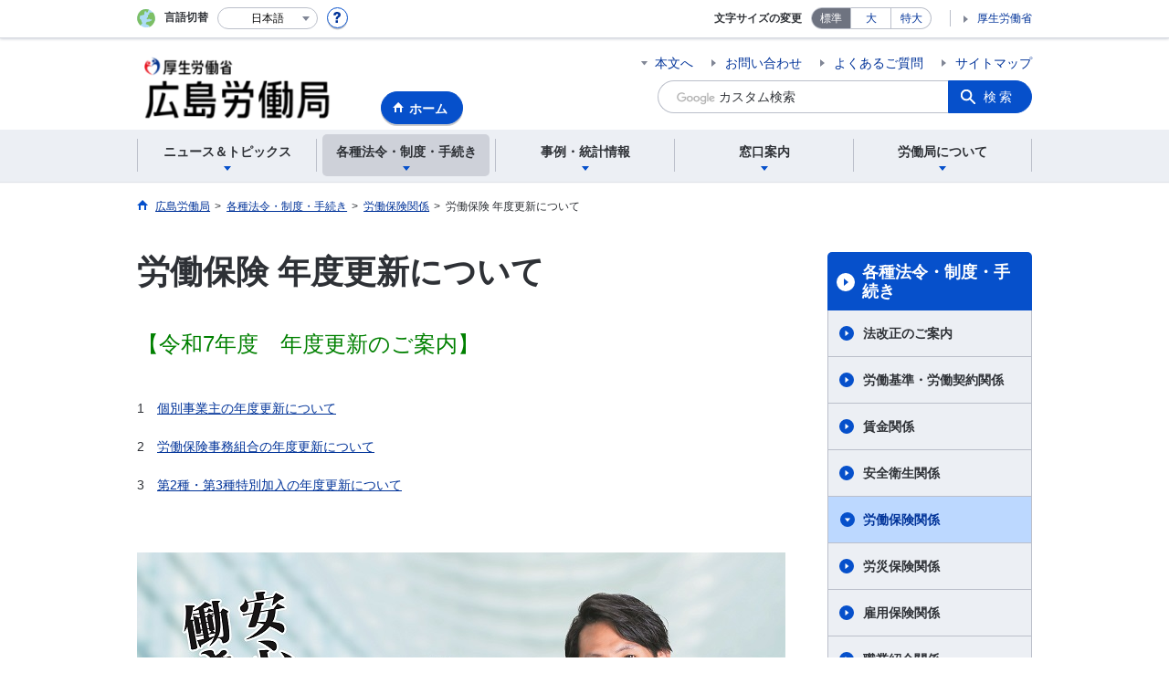

--- FILE ---
content_type: text/html; charset=UTF-8
request_url: https://jsite.mhlw.go.jp/hiroshima-roudoukyoku/hourei_seido_tetsuzuki/roudou_hoken/nendokoushin.html
body_size: 8299
content:
<!DOCTYPE html>
<html lang="ja" class="is-nojs">
<head prefix="og: http://ogp.me/ns# fb: http://ogp.me/ns/fb# article: http://ogp.me/ns/article#">
<meta charset="UTF-8">
<meta name="robots" content="index,follow">
<meta http-equiv="X-UA-Compatible" content="IE=edge">
<meta name="viewport" content="width=device-width,initial-scale=1">
<meta name="format-detection" content="telephone=no">
<meta name="description" content="">
<meta name="keywords" content="">
<meta property="og:title" content="労働保険 年度更新について">
<meta property="og:type" content="website">
<meta property="og:url" content="https://jsite.mhlw.go.jp/hiroshima-roudoukyoku/hourei_seido_tetsuzuki/roudou_hoken/nendokoushin.html">
<meta property="og:image" content="">
<meta property="og:site_name" content="">
<meta property="og:description" content="">
<meta property="fb:app_id" content="">
<title>年度更新について｜広島労働局</title>
<link rel="canonical" href="https://jsite.mhlw.go.jp/hiroshima-roudoukyoku/hourei_seido_tetsuzuki/roudou_hoken/nendokoushin.html">
<link rel="stylesheet" href="/common/common/css/app.css">
<link rel="stylesheet" href="/common/common/css/acn.css">
<script>document.documentElement.className = document.documentElement.className.replace('is-nojs', 'is-js');</script>
<script src="/common/common/js/newDate.js"></script>
</head>
<body class=" t-pref nav02">
<noscript>
<p>このページではJavaScriptを使用しています。JavaScriptを有効にしてください。</p>
</noscript>
<div class="l-wrapper" id="top">

<header class="l-header">
<div class="l-headerMain">
<div class="l-headerMain__inner">
<div class="l-headerMain__left">
<div class="m-headerLogo"><a href="https://jsite.mhlw.go.jp/hiroshima-roudoukyoku/"><img src="/hiroshima-roudoukyoku/content/contents/001130492.png" alt="広島労働局"></a></div><a href="https://jsite.mhlw.go.jp/hiroshima-roudoukyoku/" class="m-headerHome"><span>ホーム</span></a>
<button type="button" class="m-headerHmenu js-hmenu"><span class="m-headerHmenu__line"><span>メニュー</span></span></button>
<!-- /.l-headerMain__left --></div>
<div class="l-headerMain__right">
<ul class="m-headerLink">
<li><a href="#content" class="m-headerLink--main js-scroll" data-id="#content">本文へ</a></li>


<li><a href="https://jsite.mhlw.go.jp/hiroshima-roudoukyoku/madoguchi_annai.html">お問い合わせ</a></li>

<li><a href="https://jsite.mhlw.go.jp/hiroshima-roudoukyoku/yokuaru_goshitsumon.html">よくあるご質問</a></li>

<li><a href="https://jsite.mhlw.go.jp/hiroshima-roudoukyoku/sitemap.html">サイトマップ</a></li>

<li class="m-headerLink--sp"><a href="https://www.mhlw.go.jp/">厚生労働省</a></li>
</ul>



<form id="cse-search-box" action="https://jsite.mhlw.go.jp/hiroshima-roudoukyoku/site_kensaku.html">
<div class="m-headerSearch">
<input id="q" name="q" type="text" class="m-headerSearch__textbox pbInputForm" title="カスタム検索" placeholder="カスタム検索">
<input id="cx" value="014000542598648467667:vce7taclsz4
" type="hidden" name="cx" />
<input id="cof" value="FORID:10" type="hidden" name="cof" />
<input id="ie" value="UTF-8" type="hidden" name="ie" />
<button type="submit" class="m-headerSearch__button lbButton">検索</button>
<!-- /.m-headerSearch --></div>
</form>
<!-- /.l-headerMain__right --></div>
<!-- /.l-headerMain__inner --></div>
<!-- /.l-headerMain --></div>
<div class="l-headerUtil">
<div class="l-headerUtil__inner">
<div class="m-headerUtil">
<div class="m-headerUtil__lang">
<div class="m-headerUtil__lang__ttl"><span>言語切替</span></div>
<p class="m-headerUtil__lang__help"><a href="#" class="js-modal"><img src="/common/common/img/icn_help.svg" alt="ヘルプ情報"></a></p>
<div class="m-modal">
<div class="m-modal__content">
<div class="m-modal__inner" tabindex="0">
<div class="m-hdgLv3"><div class="m-hdgLv3__hdg">「言語切替」サービスについて</div></div>
<div><p class="m-txtM">このホームページを、英語・中国語・韓国語へ機械的に自動翻訳します。以下の内容をご理解のうえ、ご利用いただきますようお願いします。</p>

<ul class="m-listOrder">
	<li><span class="m-listOrder__sym">1.</span>

		<div class="m-listOrder__txt">翻訳対象はページ内に記載されている文字情報となります。画像等で表現する内容は翻訳されません。</div>
	</li>
	<li><span class="m-listOrder__sym">2.</span>
		<div class="m-listOrder__txt">機械による自動翻訳のため、必ずしも正確な翻訳であるとは限りません。</div>
	</li>
	<li><span class="m-listOrder__sym">3.</span>
		<div class="m-listOrder__txt">翻訳前の日本語ページに比べ、画面の表示に若干時間がかかる場合があります。</div>
	</li>
</ul>
</div>
<button type="button" class="m-modal__close"><span>閉じる</span></button>
<!-- /.m-modal__inner --></div>
<!-- /.m-modal__content --></div>
<!-- /.m-modal --></div>
<div class="m-headerUtil__lang__select">
<div class="m-headerUtil__lang__select__current"><button type="button" id="headerLang">
<span class="is-ja">日本語</span>
<span class="is-en">English</span>
<span class="is-cn">中文(简体字)</span>
<span class="is-tw">中文(繁體字)</span>
<span class="is-ko">한국어</span>
<img src="/common/common/img/icn_lang.svg" alt="開く"></button></div>
<ul class="m-headerUtil__lang__select__list">
<li><olang><a href="" lang="ja" data-lang="ja">日本語</a></olang></li>
<li><olang><a href="https://translation.mhlw.go.jp
/LUCMHLW/ns/w1/jaen/" lang="en" data-lang="en">English</a></olang></li>
<li><olang><a href="https://translation.mhlw.go.jp
/LUCMHLW/ns/w1/jazh/" lang="zh-cn" data-lang="zh-cn">中文(简体字)</a></olang></li>
<li><olang><a href="https://translation.mhlw.go.jp
/LUCMHLW/ns/w1/jazhb/" lang="zh-tw" data-lang="zh-tw">中文(繁體字)</a></olang></li>
<li><olang><a href="https://translation.mhlw.go.jp
/LUCMHLW/ns/w1/jako/" lang="ko" data-lang="ko">한국어</a></olang></li>
</ul>
<olang><script src="https://code.jquery.com/jquery-3.2.1.min.js"></script></olang>
<script>
$(function(){
	if (location.href.indexOf("tl.cgi") != -1) {
	var url = location.href
	var translation_url = url.slice(0,url.indexOf("?SLANG")).slice(url.indexOf("tl.cgi/") + 7);
	}else{
	var translation_url = location.href;
	}
	$("ul.m-headerUtil__lang__select__list a").each(function() {
	$(this).attr("href",$(this).attr("href") + translation_url);
	});
});
</script>
<!-- /.m-headerUtil__lang__select --></div>
<!-- /.m-headerUtil__lang --></div>
<div class="m-headerUtil__support">
<dl class="m-headerUtil__fontsize">
<dt>文字サイズの変更</dt>
<dd><a href="#" class="js-fontAdjust is-current" data-size="m">標準</a></dd>
<dd><a href="#" class="js-fontAdjust" data-size="l">大</a></dd>
<dd><a href="#" class="js-fontAdjust" data-size="xl">特大</a></dd>
<!-- /.m-headerUtil__fontsize --></dl>
<ul class="m-headerUtil__support__list">
<li><a href="https://www.mhlw.go.jp/">厚生労働省</a></li>
</ul>
<!-- /.m-headerUtil__support --></div>
<!-- /.m-headerUtil --></div>
<!-- /.l-headerUtil__inner --></div>
<!-- /.l-headerUtil --></div>
<nav class="l-headerGnav">
<div class="l-headerGnav__inner">
<ul class="m-headerGnav">
<li><a href="#" class="js-mdrop" data-id="megadrop-01"><span><span>ニュース＆トピックス</span></span></a>
<div class="m-headerMdrop" id="megadrop-01">
<div class="m-headerMdrop__content">
<div class="m-headerMdrop__hdg">
<div class="m-headerMdrop__hdg--lv2"><a href="#mdorop-01" class="js-toggle-sp" data-id="mdorop-01">ニュース＆トピックス
<span class="m-headerMdrop__hdg--lv2__icn"><img src="/common/common/img/icn_toggle_plus.svg" alt="開く"></span></a></div>
<p class="m-headerMdrop__hdg__link"><a href="/hiroshima-roudoukyoku/news_topics.html">ニュース＆トピックストップへ</a></p>
<!-- /.m-headerMdrop__hdg --></div>
<div class="m-headerMdrop__content__inner">
<ul class="m-headerMdrop__menu" id="mdorop-01">
<li class="m-headerMdrop__menu--sp"><a href="/hiroshima-roudoukyoku/news_topics.html"><span>ニュース＆トピックストップへ</span></a></li>
<li><a href="/hiroshima-roudoukyoku/news_topics/houdou.html"><span>報道発表資料</span></a></li>
<li><a href="/hiroshima-roudoukyoku/news_topics/topics.html"><span>トピックス</span></a></li>
<li><a href="/hiroshima-roudoukyoku/news_topics/event.html"><span>イベント情報</span></a></li>
<li><a href="/hiroshima-roudoukyoku/kantoku/kantokusho_oshirase/kantoku_00001.html"><span>労働基準監督署からのお知らせ</span></a></li>
<li><a href="/hiroshima-roudoukyoku/hello_work/_89550.html"><span>ハローワークからのお知らせ</span></a></li>
<li><a href="/hiroshima-roudoukyoku/news_topics/_119948.html"><span>労働局からのお知らせ</span></a></li>
<!-- /.m-headerMdrop__menu --></ul>
<!-- /.m-headerMdrop__content__inner --></div>
<button type="button" class="m-headerMdrop__close"><span>閉じる</span></button>
<!-- /.m-headerMdrop__content --></div>
<!-- /.m-headerMdrop --></div>
</li>
<li><a href="#" class="js-mdrop" data-id="megadrop-02"><span><span>各種法令・制度・手続き</span></span></a>
<div class="m-headerMdrop" id="megadrop-02">
<div class="m-headerMdrop__content">
<div class="m-headerMdrop__hdg">
<div class="m-headerMdrop__hdg--lv2"><a href="#mdorop-02" class="js-toggle-sp" data-id="mdorop-02">各種法令・制度・手続き
<span class="m-headerMdrop__hdg--lv2__icn"><img src="/common/common/img/icn_toggle_plus.svg" alt="開く"></span></a></div>
<p class="m-headerMdrop__hdg__link"><a href="/hiroshima-roudoukyoku/hourei_seido_tetsuzuki.html">各種法令・制度・手続きトップへ</a></p>
<!-- /.m-headerMdrop__hdg --></div>
<div class="m-headerMdrop__content__inner">
<ul class="m-headerMdrop__menu" id="mdorop-02">
<li class="m-headerMdrop__menu--sp"><a href="/hiroshima-roudoukyoku/hourei_seido_tetsuzuki.html"><span>各種法令・制度・手続きトップへ</span></a></li>
<li><a href="/hiroshima-roudoukyoku/hourei_seido_tetsuzuki/houkaisei_goannai.html"><span>法改正のご案内</span></a></li>
<li><a href="/hiroshima-roudoukyoku/hourei_seido_tetsuzuki/roudoukijun_keiyaku.html"><span>労働基準・労働契約関係</span></a></li>
<li><a href="/hiroshima-roudoukyoku/hourei_seido_tetsuzuki/chingin.html"><span>賃金関係</span></a></li>
<li><a href="/hiroshima-roudoukyoku/hourei_seido_tetsuzuki/anzen_eisei.html"><span>安全衛生関係</span></a></li>
<li><a href="/hiroshima-roudoukyoku/hourei_seido_tetsuzuki/roudou_hoken.html"><span>労働保険関係</span></a></li>
<li><a href="/hiroshima-roudoukyoku/hourei_seido_tetsuzuki/rousai_hoken.html"><span>労災保険関係</span></a></li>
<li><a href="/hiroshima-roudoukyoku/hourei_seido_tetsuzuki/koyou_hoken.html"><span>雇用保険関係</span></a></li>
<li><a href="/hiroshima-roudoukyoku/hourei_seido_tetsuzuki/shokugyou_shoukai.html"><span>職業紹介関係</span></a></li>
<li><a href="/hiroshima-roudoukyoku/hourei_seido_tetsuzuki/koyou_kintou.html"><span>雇用環境・均等関係</span></a></li>
<li><a href="/hiroshima-roudoukyoku/hourei_seido_tetsuzuki/roudousha_haken.html"><span>労働者派遣事業関係</span></a></li>
<li><a href="/hiroshima-roudoukyoku/hourei_seido_tetsuzuki/shokugyou_kunren.html"><span>職業訓練関係</span></a></li>
<li><a href="/hiroshima-roudoukyoku/hourei_seido_tetsuzuki/kakusyujoseikinseido.html"><span>各種助成金制度</span></a></li>
<li><a href="/hiroshima-roudoukyoku/hourei_seido_tetsuzuki/yuryou_muryou_shokugyou.html"><span>有料無料職業紹介関係</span></a></li>
<li><a href="/hiroshima-roudoukyoku/hourei_seido_tetsuzuki/kobetsu_roudou_funsou.html"><span>個別労働紛争解決制度</span></a></li>
<li><a href="/hiroshima-roudoukyoku/hourei_seido_tetsuzuki/_120491.html"><span>情報開示請求制度</span></a></li>
<li><a href="/hiroshima-roudoukyoku/hourei_seido_tetsuzuki/kouekituuhou.html"><span>公益通報者の保護</span></a></li>
<li><a href="/hiroshima-roudoukyoku/hourei_seido_tetsuzuki/hourei_youshikishu.html"><span>法令・様式集</span></a></li>
<li><a href="/hiroshima-roudoukyoku/hourei_seido_tetsuzuki/chingin_00008.html"><span>公示関係</span></a></li>
<!-- /.m-headerMdrop__menu --></ul>
<!-- /.m-headerMdrop__content__inner --></div>
<button type="button" class="m-headerMdrop__close"><span>閉じる</span></button>
<!-- /.m-headerMdrop__content --></div>
<!-- /.m-headerMdrop --></div>
</li>
<li><a href="#" class="js-mdrop" data-id="megadrop-03"><span><span>事例・統計情報</span></span></a>
<div class="m-headerMdrop" id="megadrop-03">
<div class="m-headerMdrop__content">
<div class="m-headerMdrop__hdg">
<div class="m-headerMdrop__hdg--lv2"><a href="#mdorop-03" class="js-toggle-sp" data-id="mdorop-03">事例・統計情報
<span class="m-headerMdrop__hdg--lv2__icn"><img src="/common/common/img/icn_toggle_plus.svg" alt="開く"></span></a></div>
<p class="m-headerMdrop__hdg__link"><a href="/hiroshima-roudoukyoku/jirei_toukei.html">事例・統計情報トップへ</a></p>
<!-- /.m-headerMdrop__hdg --></div>
<div class="m-headerMdrop__content__inner">
<ul class="m-headerMdrop__menu" id="mdorop-03">
<li class="m-headerMdrop__menu--sp"><a href="/hiroshima-roudoukyoku/jirei_toukei.html"><span>事例・統計情報トップへ</span></a></li>
<li><a href="/hiroshima-roudoukyoku/jirei_toukei/newpage_00001.html"><span>労働基準関係法令違反に係る公表事案</span></a></li>
<li><a href="/hiroshima-roudoukyoku/jirei_toukei/anzen_eisei.html"><span>安全衛生関係</span></a></li>
<li><a href="/hiroshima-roudoukyoku/jirei_toukei/saigaitoukei_jirei.html"><span>災害統計・事例</span></a></li>
<li><a href="/hiroshima-roudoukyoku/jirei_toukei/chingin_kanairoudou.html"><span>賃金・家内労働</span></a></li>
<li><a href="/hiroshima-roudoukyoku/jirei_toukei/kobetsu_roudou_funsou.html"><span>個別労働紛争解決制度の施行状況</span></a></li>
<li><a href="/hiroshima-roudoukyoku/jirei_toukei/kyujin_kyushoku.html"><span>求人・求職</span></a></li>
<li><a href="/hiroshima-roudoukyoku/jirei_toukei/shokugyou_shoukai.html"><span>雇用関係統計</span></a></li>
<li><a href="/hiroshima-roudoukyoku/jirei_toukei/pamphlet_leaflet.html"><span>パンフレット・リーフレット</span></a></li>
<li><a href="/hiroshima-roudoukyoku/redirect/649_data_00192.html"><span>労働経済の分析（労働経済白書） 厚生労働省HP</span></a></li>
<!-- /.m-headerMdrop__menu --></ul>
<!-- /.m-headerMdrop__content__inner --></div>
<button type="button" class="m-headerMdrop__close"><span>閉じる</span></button>
<!-- /.m-headerMdrop__content --></div>
<!-- /.m-headerMdrop --></div>
</li>
<li><a href="#" class="js-mdrop" data-id="megadrop-04"><span><span>窓口案内</span></span></a>
<div class="m-headerMdrop" id="megadrop-04">
<div class="m-headerMdrop__content">
<div class="m-headerMdrop__hdg">
<div class="m-headerMdrop__hdg--lv2"><a href="#mdorop-04" class="js-toggle-sp" data-id="mdorop-04">窓口案内
<span class="m-headerMdrop__hdg--lv2__icn"><img src="/common/common/img/icn_toggle_plus.svg" alt="開く"></span></a></div>
<p class="m-headerMdrop__hdg__link"><a href="/hiroshima-roudoukyoku/madoguchi_annai.html">窓口案内トップへ</a></p>
<!-- /.m-headerMdrop__hdg --></div>
<div class="m-headerMdrop__content__inner">
<ul class="m-headerMdrop__menu" id="mdorop-04">
<li class="m-headerMdrop__menu--sp"><a href="/hiroshima-roudoukyoku/madoguchi_annai.html"><span>窓口案内トップへ</span></a></li>
<li><a href="/hiroshima-roudoukyoku/madoguchi_annai/_79480.html"><span>広島労働局　組織と業務内容</span></a></li>
<li><a href="/hiroshima-roudoukyoku/madoguchi_annai/syozaichi.html"><span>労働局・労働基準監督署・ハローワーク所在地</span></a></li>
<li><a href="/hiroshima-roudoukyoku/roudoukyoku/hiroshima_Barrier_free.html"><span>管内施設におけるバリアフリー情報</span></a></li>
<li><a href="/hiroshima-roudoukyoku/madoguchi_annai/syuwakyouryokuin.html"><span>手話協力員を配置しているハローワークの一覧</span></a></li>
<li><a href="/hiroshima-roudoukyoku/madoguchi_annai/_119884.html"><span>関係機関・団体が行う労働相談・個別労働紛争解決制度</span></a></li>
<li><a href="/hiroshima-roudoukyoku/madoguchi_annai/hatarakuhito_madoguchi.html"><span>産業保健相談窓口</span></a></li>
<li><a href="/hiroshima-roudoukyoku/madoguchi_annai/gosoudan_naiyou_madoguchi.html"><span>その他_相談窓口に関するご案内</span></a></li>
<!-- /.m-headerMdrop__menu --></ul>
<!-- /.m-headerMdrop__content__inner --></div>
<button type="button" class="m-headerMdrop__close"><span>閉じる</span></button>
<!-- /.m-headerMdrop__content --></div>
<!-- /.m-headerMdrop --></div>
</li>
<li><a href="#" class="js-mdrop" data-id="megadrop-05"><span><span>労働局について</span></span></a>
<div class="m-headerMdrop" id="megadrop-05">
<div class="m-headerMdrop__content">
<div class="m-headerMdrop__hdg">
<div class="m-headerMdrop__hdg--lv2"><a href="#mdorop-05" class="js-toggle-sp" data-id="mdorop-05">労働局について
<span class="m-headerMdrop__hdg--lv2__icn"><img src="/common/common/img/icn_toggle_plus.svg" alt="開く"></span></a></div>
<p class="m-headerMdrop__hdg__link"><a href="/hiroshima-roudoukyoku/roudoukyoku.html">労働局についてトップへ</a></p>
<!-- /.m-headerMdrop__hdg --></div>
<div class="m-headerMdrop__content__inner">
<ul class="m-headerMdrop__menu" id="mdorop-05">
<li class="m-headerMdrop__menu--sp"><a href="/hiroshima-roudoukyoku/roudoukyoku.html"><span>労働局についてトップへ</span></a></li>
<li><a href="/hiroshima-roudoukyoku/roudoukyoku/roudoukyoku.html"><span>労働局について（概要）</span></a></li>
<li><a href="/hiroshima-roudoukyoku/roudoukyoku/gyoumu_naiyou.html"><span>所在地及び業務内容</span></a></li>
<li><a href="/hiroshima-roudoukyoku/roudoukyoku/hirosima_tihousingikai_01.html"><span>広島地方労働審議会について</span></a></li>
<li><a href="/hiroshima-roudoukyoku/roudoukyoku/_85402.html"><span>労働行政運営方針・労働行政のあらまし・雇用施策実施方針</span></a></li>
<li><a href="/hiroshima-roudoukyoku/roudoukyoku/_93758.html"><span>労働基準監督官採用について</span></a></li>
<li><a href="/hiroshima-roudoukyoku/roudoukyoku/_120421.html"><span>職員採用関連情報</span></a></li>
<li><a href="/hiroshima-roudoukyoku/roudoukyoku/_116371.html"><span>学校・学生の皆様へ　労働法制の普及等への取組について</span></a></li>
<li><a href="/hiroshima-roudoukyoku/roudoukyoku/hiroshima_Barrier_free.html"><span>広島労働局管内施設におけるバリアフリー情報</span></a></li>
<li><a href="/hiroshima-roudoukyoku/roudoukyoku/kanren_shisetsu.html"><span>関連施設</span></a></li>
<!-- /.m-headerMdrop__menu --></ul>
<!-- /.m-headerMdrop__content__inner --></div>
<button type="button" class="m-headerMdrop__close"><span>閉じる</span></button>
<!-- /.m-headerMdrop__content --></div>
<!-- /.m-headerMdrop --></div>
</li>
<!-- /.m-headerGnav --></ul>
<!-- /.l-headerGnav__inner --></div>
<div class="m-headerGnav__close--sp"><button type="button" class="m-headerGnav__close--sp__button"><span>閉じる</span></button></div>
<!-- /.l-headerGnav --></nav>
<!-- /.l-header --></header>

<main class="l-content" id="content">
<div class="l-contentHead">
<div class="l-contentHead__inner">


<ol class="m-navBreadcrumb" itemscope="" itemtype="http://schema.org/BreadcrumbList">
<li itemprop="itemListElement" itemscope="" itemtype="http://schema.org/ListItem">
<a href="/hiroshima-roudoukyoku/home.html" itemprop="item"><span itemprop="name">広島労働局</span></a>
<meta itemprop="position" content="1"><span>></span></li>
<li itemprop="itemListElement" itemscope="" itemtype="http://schema.org/ListItem">
<a href="/hiroshima-roudoukyoku/hourei_seido_tetsuzuki.html" itemprop="item"><span itemprop="name">各種法令・制度・手続き</span></a>
<meta itemprop="position" content="2"><span>></span></li>
<li itemprop="itemListElement" itemscope="" itemtype="http://schema.org/ListItem">
<a href="/hiroshima-roudoukyoku/hourei_seido_tetsuzuki/roudou_hoken.html" itemprop="item"><span itemprop="name">労働保険関係</span></a>
<meta itemprop="position" content="3"><span>></span></li>
<li itemprop="itemListElement" itemscope="" itemtype="http://schema.org/ListItem">
<span itemprop="name" aria-current="page">労働保険 年度更新について</span>
<meta itemprop="position" content="4"></li>
<!-- /.m-navBreadcrumb --></ol>
<!-- /.l-contentHead__inner --></div>
<!-- /.l-contentHead --></div>

<div class="l-contentBody">
<div class="l-contentBody__inner">
<div class="l-contentMain">


<div class="m-hdgLv1">
<h1 class="m-hdgLv1__hdg">労働保険 年度更新について</h1>
</div>


<div class="m-grid"><div class="m-grid__col1"><font color="green" size="5">【令和7年度　年度更新のご案内】</font><br />
<br />
<br />
<span class="aly_tx_l">1　<a href="https://www.mhlw.go.jp/stf/seisakunitsuite/bunya/koyou_roudou/roudoukijun/hoken/roudouhoken21/index.html" target="_blank">個別事業主の年度更新について</a><br />
<br />
2　<a href="https://jsite.mhlw.go.jp/hiroshima-roudoukyoku/hourei_seido_tetsuzuki/roudou_hoken/nendokoushin_b_00004.html">労働保険事務組合の年度更新について</a><br />
<br />
3　<a href="/hiroshima-roudoukyoku/hourei_seido_tetsuzuki/roudou_hoken/nendokoushin_c_00002.html">第2種・第3種特別加入の年度更新について</a></span><br />
<br />
<br />
　　<img alt="" src="/hiroshima-roudoukyoku/content/contents/001459991.jpg" /><br />
&nbsp;&nbsp;&nbsp;&nbsp;&nbsp;&nbsp;&nbsp;</div></div>











<div class="m-grid"><div class="m-grid__col1"><div class="m-box"> <div class="m-hdgLv3"> <h3 class="m-hdgLv3__hdg">問い合わせ</h3> </div>  <p>このページに関するお問い合わせ先</p>  <div class="m-box__inq"> <h4 class="m-box__inq__hdg">広島労働局　総務部　労働保険徴収課</h4><address class="m-box__inq__address"> <dl> <dt>TEL</dt><dd>082-221-9246</dd>                                           </dl>                             </address>               </div> </div></div></div>


<div class="m-hdgLv2"><h2 class="m-hdgLv2__hdg">その他関連情報</h2></div>

<div class="m-listImageBannerNav">
<ul class="m-listImageBanner__list">
<li>
<a class="m-listImageBanner__content" href="https://jsite.mhlw.go.jp/hiroshima-roudoukyoku/riyousha_mokuteki_menu/kyushokuchu/oshirase/_120511.html">
<span class="m-listImageBanner__text">サポステ（地域若者サポートステーション）</span>
<span class="m-listImageBanner__fig"><img src="/hiroshima-roudoukyoku/content/contents/000113495.png" alt=""></span>
</a>
</li>
<li>
<a class="m-listImageBanner__content" href="http://laborlaw.mhlw.go.jp/index.html">
<span class="m-listImageBanner__text">今日から使える労働法</span>
<span class="m-listImageBanner__fig"><img src="/hiroshima-roudoukyoku/content/contents/000113496.png" alt=""></span>
</a>
</li>
<li>
<a class="m-listImageBanner__content" href="http://iryou-kinmukankyou.mhlw.go.jp/">
<span class="m-listImageBanner__text">いきいき働く医療機関サポートWeb</span>
<span class="m-listImageBanner__fig"><img src="/hiroshima-roudoukyoku/content/contents/000113497.jpg" alt=""></span>
</a>
</li>
<li>
<a class="m-listImageBanner__content" href="http://positive-ryouritsu.mhlw.go.jp/index.html">
<span class="m-listImageBanner__text">女性の活躍・両立支援総合サイト</span>
<span class="m-listImageBanner__fig"><img src="/hiroshima-roudoukyoku/content/contents/000113498.jpg" alt=""></span>
</a>
</li>
<li>
<a class="m-listImageBanner__content" href="https://hatarakikatakaikaku.mhlw.go.jp/top/consultation/hiroshima.html">
<span class="m-listImageBanner__text">広島働き方改革推進支援センター</span>
<span class="m-listImageBanner__fig"><img src="/hiroshima-roudoukyoku/content/contents/000255707.png" alt=""></span>
</a>
</li>
<li>
<a class="m-listImageBanner__content" href="https://carisapo.mhlw.go.jp/">
<span class="m-listImageBanner__text">ジョブ・カード活用サイト</span>
<span class="m-listImageBanner__fig"><img src="/hiroshima-roudoukyoku/content/contents/000113500.jpg" alt=""></span>
</a>
</li>
</ul>
</div>

<ul class="m-listButton">
<li><a href="https://jsite.mhlw.go.jp/hiroshima-roudoukyoku/banner.html" class="m-btnM"><span>リンク一覧</span></a></li>
</ul>


<div class="m-boxReader">
<a href="https://get.adobe.com/jp/reader/" target="_blank">
<div class="m-boxReader__body">
<p class="m-boxReader__txt">PDFファイルを見るためには、Adobe Readerというソフトが必要です。Adobe Readerは無料で配布されていますので、こちらからダウンロードしてください。</p>
<!-- /.m-boxReader__body --></div>
<div class="m-boxReader__figure">
<img src="/common/common/img/img_reader.png" alt="">
<!-- /.m-boxReader__figure --></div></a>
<!-- /.m-boxReader --></div>

<!-- /.l-contentMain --></div>

<div class="l-contentSub">
<nav class="m-navLocal">
<h2 class="m-navLocal__hdg"><a href="/hiroshima-roudoukyoku/hourei_seido_tetsuzuki.html">各種法令・制度・手続き</a></h2>
<ul class="m-navLocal__layer3rd">
<li><a href="/hiroshima-roudoukyoku/hourei_seido_tetsuzuki/houkaisei_goannai.html">法改正のご案内</a></li>
<li><a href="/hiroshima-roudoukyoku/hourei_seido_tetsuzuki/roudoukijun_keiyaku.html">労働基準・労働契約関係</a></li>
<li><a href="/hiroshima-roudoukyoku/hourei_seido_tetsuzuki/chingin.html">賃金関係</a></li>
<li><a href="/hiroshima-roudoukyoku/hourei_seido_tetsuzuki/anzen_eisei.html">安全衛生関係</a></li>
<li><a href="/hiroshima-roudoukyoku/hourei_seido_tetsuzuki/roudou_hoken.html" class="is-current">労働保険関係</a>
</li>
<li><a href="/hiroshima-roudoukyoku/hourei_seido_tetsuzuki/rousai_hoken.html">労災保険関係</a></li>
<li><a href="/hiroshima-roudoukyoku/hourei_seido_tetsuzuki/koyou_hoken.html">雇用保険関係</a></li>
<li><a href="/hiroshima-roudoukyoku/hourei_seido_tetsuzuki/shokugyou_shoukai.html">職業紹介関係</a></li>
<li><a href="/hiroshima-roudoukyoku/hourei_seido_tetsuzuki/koyou_kintou.html">雇用環境・均等関係</a></li>
<li><a href="/hiroshima-roudoukyoku/hourei_seido_tetsuzuki/roudousha_haken.html">労働者派遣事業関係</a></li>
<li><a href="/hiroshima-roudoukyoku/hourei_seido_tetsuzuki/shokugyou_kunren.html">職業訓練関係</a></li>
<li><a href="/hiroshima-roudoukyoku/hourei_seido_tetsuzuki/kakusyujoseikinseido.html">各種助成金制度</a></li>
<li><a href="/hiroshima-roudoukyoku/hourei_seido_tetsuzuki/yuryou_muryou_shokugyou.html">有料無料職業紹介関係</a></li>
<li><a href="/hiroshima-roudoukyoku/hourei_seido_tetsuzuki/kobetsu_roudou_funsou.html">個別労働紛争解決制度</a></li>
<li><a href="/hiroshima-roudoukyoku/hourei_seido_tetsuzuki/_120491.html">情報開示請求制度</a></li>
<li><a href="/hiroshima-roudoukyoku/hourei_seido_tetsuzuki/kouekituuhou.html">公益通報者の保護</a></li>
<li><a href="/hiroshima-roudoukyoku/hourei_seido_tetsuzuki/hourei_youshikishu.html">法令・様式集</a></li>
<li><a href="">公示関係</a></li>
<!-- /.m-navLocal__layer3rd --></ul>
<!-- /.m-navLocal --></nav>




<div class="m-navSubmenu">
<h2 class="m-navSubmenu__hdg"><a href="#sidemenu-01" class="js-toggle" data-id="sidemenu-01">お役立ち情報<span class="m-navSubmenu__icn"><img src="/common/common/img/icn_toggle_plus.svg" alt="開く"></span></a></h2>
<ul class="m-navSubmenu__list" id="sidemenu-01">
<li><a href="/hiroshima-roudoukyoku/choutatsu_uriharai.html">調達・売払情報</a></li>
<li><a href="/hiroshima-roudoukyoku/hourei_seido_tetsuzuki/hourei_youshikishu.html">法令・様式集</a></li>
<li><a href="/hiroshima-roudoukyoku/jirei_toukei/pamphlet_leaflet.html">パンフレット・リーフレット</a></li>
<li><a href="/hiroshima-roudoukyoku/hourei_seido_tetsuzuki/roudou_hoken.html">労働保険の年度更新</a></li>
<li><a href="/hiroshima-roudoukyoku/choutatsu_uriharai/kokuyu_zaisan_uriharai.html">国有財産売却情報</a></li>
<li><a href="https://www.soumu.go.jp/kanku/chugoku/chugoku_kikan.html">行政機関等ガイドブック</a></li>
<li><a href="https://www.mhlw.go.jp/stf/seisakunitsuite/bunya/koyou_roudou/roudoukijun/hoken/hokenryou/index.html">労働保険料の納付</a></li>
<li><a href="/hiroshima-roudoukyoku/library/hiroshima-roudoukyoku/06/2017_e-shinsei.pdf">電子申請を利用してみませんか！</a></li>
<li><a href="/hiroshima-roudoukyoku/roudoukyoku/_116371.html">労働法制等　講師派遣します</a></li>
<li><a href="/hiroshima-roudoukyoku/banner/hiroshima_ryouritu.html">【広島版】両立支援のひろば</a></li>
<!-- /.m-navSubmenu__list --></ul>
<!-- /.m-navSubmenu --></div>

<div class="m-navSubmenu">
<h2 class="m-navSubmenu__hdg"><a href="#sidemenu-02" class="js-toggle" data-id="sidemenu-02">関連機関等リンク<span class="m-navSubmenu__icn"><img src="/common/common/img/icn_toggle_plus.svg" alt="開く"></span></a></h2>
<ul class="m-navSubmenu__list" id="sidemenu-02">
<li><a href="/hiroshima-roudoukyoku/madoguchi_annai/syozaichi.html">ハローワーク・労働基準監督署・労働局の所在地</a></li>
<li><a href="/hiroshima-roudoukyoku/kantoku.html">労働基準監督署</a></li>
<li><a href="https://jsite.mhlw.go.jp/hiroshima-hellowork/index.html">ハローワーク</a></li>
<li><a href="/hiroshima-mother/">マザーズハローワーク広島</a></li>
<li><a href="/hiroshima-roudoukyoku/roudoukyoku/kanren_shisetsu/h-shinsotsu.html">広島新卒応援ハローワーク</a></li>
<li><a href="/hiroshima-roudoukyoku/roudoukyoku/kanren_shisetsu/hirowaka.html">広島わかものハローワーク</a></li>
<li><a href="https://www.hellowork.mhlw.go.jp/">ハローワークインターネットサービス</a></li>
<li><a href="https://www.pref.hiroshima.lg.jp/">広島県ホームページ</a></li>
<li><a href="https://hatarakikatakaikaku.mhlw.go.jp/consultation/hiroshima/">広島働き方改革推進支援センター</a></li>
<!-- /.m-navSubmenu__list --></ul>
<!-- /.m-navSubmenu --></div>

<div class="m-navSubmenu">
<h2 class="m-navSubmenu__hdg"><a href="#sidemenu-03" class="js-toggle" data-id="sidemenu-03">相談窓口<span class="m-navSubmenu__icn"><img src="/common/common/img/icn_toggle_plus.svg" alt="開く"></span></a></h2>
<ul class="m-navSubmenu__list" id="sidemenu-03">
<li><a href="/hiroshima-roudoukyoku/riyousha_mokuteki_menu/kyushokuchu/kyushokusha_jouhou/_119675.html">ハローワーク求人ホットライン</a></li>
<li><a href="/hiroshima-roudoukyoku/madoguchi_annai/_119884.html">労働紛争に関する相談機関</a></li>
<li><a href="https://www.mhlw.go.jp/seisakunitsuite/bunya/koyou_roudou/roudoukijun/dl/150508-01.pdf">労働条件相談ほっとライン</a></li>
<!-- /.m-navSubmenu__list --></ul>
<!-- /.m-navSubmenu --></div>

<div class="m-navSubmenu">
<h2 class="m-navSubmenu__hdg"><a href="#sidemenu-04" class="js-toggle" data-id="sidemenu-04">お知らせ・ご案内<span class="m-navSubmenu__icn"><img src="/common/common/img/icn_toggle_plus.svg" alt="開く"></span></a></h2>
<ul class="m-navSubmenu__list" id="sidemenu-04">
<li><a href="https://www.mhlw.go.jp/stf/seisakunitsuite/bunya/koyou_roudou/roudouseisaku/chushoukigyoukeiei/index.html">中小企業を経営されている方へ</a></li>
<li><a href="https://www.mhlw.go.jp/stf/seisakunitsuite/bunya/0000132151.html">新卒者・既卒者の皆様へ</a></li>
<li><a href="/hiroshima-roudoukyoku/shinsai.html">東日本大震災関連情報</a></li>
<li><a href="/hiroshima-roudoukyoku/var/rev0/0112/9057/2011102511331.pdf">石綿救済法に基づく特別給付金の請求期限が10年延長されました</a></li>
<li><a href="/hiroshima-roudoukyoku/var/rev0/0112/9058/rousaikakusi_haijyo.pdf">「労災かくし」は犯罪です！！</a></li>
<li><a href="https://www.mhlw.go.jp/stf/seisakunitsuite/bunya/0000121731.html">ジョブカード</a></li>
<li><a href="https://www.mhlw.go.jp/stf/seisakunitsuite/bunya/koyou_roudou/roudoukijun/rousaihoken.html">労災保険給付関係請求書等ダウンロード</a></li>
<li><a href="https://www.mhlw.go.jp/stf/seisakunitsuite/bunya/koyou_roudou/roudoukijun/rousai/rezeptsystem/">労災レセプト電算処理システム</a></li>
<li><a href="https://www.mhlw.go.jp/stf/seisakunitsuite/bunya/koyou_roudou/roudoukijun/rousai/rousai_iryoukensaku.html">労災保険指定医療機関検索</a></li>
<!-- /.m-navSubmenu__list --></ul>
<!-- /.m-navSubmenu --></div>

<div class="m-navSubmenu">
<h2 class="m-navSubmenu__hdg"><a href="#sidemenu-05" class="js-toggle" data-id="sidemenu-05">認定制度<span class="m-navSubmenu__icn"><img src="/common/common/img/icn_toggle_plus.svg" alt="開く"></span></a></h2>
<ul class="m-navSubmenu__list" id="sidemenu-05">
<li><a href="/hiroshima-roudoukyoku/riyousha_mokuteki_menu/jigyounushi/oshirase/_120164.html">ユースエール認定企業</a></li>
<li><a href="/hiroshima-roudoukyoku/hourei_seido_tetsuzuki/koyou_kintou/houreiseido/Kuruminmark.html">くるみん認定企業</a></li>
<li><a href="/hiroshima-roudoukyoku/hourei_seido_tetsuzuki/koyou_kintou/hourei_seido/lboshininteikigyou.html">えるぼし認定企業</a></li>
<li><a href="https://jsite.mhlw.go.jp/hiroshima-roudoukyoku/riyousha_mokuteki_menu/mokuteki_naiyou/syougaisyakoyouinfo/syougaijigyounusi/koyouritukaisei_00005.html">もにす認定企業</a></li>
<!-- /.m-navSubmenu__list --></ul>
<!-- /.m-navSubmenu --></div>

<div class="m-navSubmenu">
<h2 class="m-navSubmenu__hdg"><a href="#sidemenu-06" class="js-toggle" data-id="sidemenu-06">採用情報<span class="m-navSubmenu__icn"><img src="/common/common/img/icn_toggle_plus.svg" alt="開く"></span></a></h2>
<ul class="m-navSubmenu__list" id="sidemenu-06">
<li><a href="/hiroshima-roudoukyoku/roudoukyoku/_120421.html">職員採用情報</a></li>
<!-- /.m-navSubmenu__list --></ul>
<!-- /.m-navSubmenu --></div>


<!-- /.l-contentSub --></div>

<!-- /.l-contentBody__inner --></div>
<!-- /.l-contentBody --></div>
<!-- /.l-content --></main>

<footer class="l-footer">
<div class="l-footerPagetop">
<div class="l-footerInner">
<a href="#top" class="m-footerPagetop js-scroll" data-id="#top"><span>ページの先頭へ</span></a>
<!-- /.l-footerInner --></div>
<!-- /.l-footerPagetop --></div>
<div class="l-footerNav">
<div class="l-footerInner">
<div class="m-footerPost">
<p class="m-footerPost__idea"><b class="m-footerPost__idea__ttl">皆様からのご意見を募集しています</b>
<a href="https://jsite.mhlw.go.jp/form/pub/roudou34/hiroshima-roudoukyoku-goiken" class="m-footerPost__idea__btn">労働局へのご意見</a></p>
<!-- /.m-footerPost --></div>


<div class="m-footerSitemap">
<div class="m-footerSitemap__content">
<ul class="m-footerSitemap__parent">
<li><a href="/hiroshima-roudoukyoku/news_topics.html" class="js-toggle-sp" data-id="footer-sitemap-01">ニュース＆トピックス
<span class="m-footerSitemap__parent__icn"><img src="/common/common/img/icn_toggle_plus.svg" alt="開く"></span></a>
<ul class="m-footerSitemap__child" id="footer-sitemap-01">
<li class="m-footerSitemap__child__top"><a href="/hiroshima-roudoukyoku/news_topics.html">ニュース＆トピックストップへ</a></li>
<li><a href="/hiroshima-roudoukyoku/news_topics/houdou.html">報道発表資料</a></li>
<li><a href="/hiroshima-roudoukyoku/news_topics/topics.html">トピックス</a></li>
<li><a href="/hiroshima-roudoukyoku/news_topics/event.html">イベント情報</a></li>
<li><a href="/hiroshima-roudoukyoku/kantoku/kantokusho_oshirase/kantoku_00001.html">労働基準監督署からのお知らせ</a></li>
<li><a href="/hiroshima-roudoukyoku/hello_work/_89550.html">ハローワークからのお知らせ</a></li>
<li><a href="/hiroshima-roudoukyoku/news_topics/_119948.html">労働局からのお知らせ</a></li>
</ul>
</li>
</ul>
</div>
<div class="m-footerSitemap__content--col2">
<ul class="m-footerSitemap__parent">
<li><a href="/hiroshima-roudoukyoku/hourei_seido_tetsuzuki.html" class="js-toggle-sp" data-id="footer-sitemap-02">各種法令・制度・手続き
<span class="m-footerSitemap__parent__icn"><img src="/common/common/img/icn_toggle_plus.svg" alt="開く"></span></a>
<ul class="m-footerSitemap__child--col2" id="footer-sitemap-02">
<li class="m-footerSitemap__child__top"><a href="/hiroshima-roudoukyoku/hourei_seido_tetsuzuki.html">各種法令・制度・手続きトップへ</a></li>
<li><a href="/hiroshima-roudoukyoku/hourei_seido_tetsuzuki/houkaisei_goannai.html">法改正のご案内</a></li>
<li><a href="/hiroshima-roudoukyoku/hourei_seido_tetsuzuki/roudoukijun_keiyaku.html">労働基準・労働契約関係</a></li>
<li><a href="/hiroshima-roudoukyoku/hourei_seido_tetsuzuki/chingin.html">賃金関係</a></li>
<li><a href="/hiroshima-roudoukyoku/hourei_seido_tetsuzuki/anzen_eisei.html">安全衛生関係</a></li>
<li><a href="/hiroshima-roudoukyoku/hourei_seido_tetsuzuki/roudou_hoken.html">労働保険関係</a></li>
<li><a href="/hiroshima-roudoukyoku/hourei_seido_tetsuzuki/rousai_hoken.html">労災保険関係</a></li>
<li><a href="/hiroshima-roudoukyoku/hourei_seido_tetsuzuki/koyou_hoken.html">雇用保険関係</a></li>
<li><a href="/hiroshima-roudoukyoku/hourei_seido_tetsuzuki/shokugyou_shoukai.html">職業紹介関係</a></li>
<li><a href="/hiroshima-roudoukyoku/hourei_seido_tetsuzuki/koyou_kintou.html">雇用環境・均等関係</a></li>
<li><a href="/hiroshima-roudoukyoku/hourei_seido_tetsuzuki/roudousha_haken.html">労働者派遣事業関係</a></li>
<li><a href="/hiroshima-roudoukyoku/hourei_seido_tetsuzuki/shokugyou_kunren.html">職業訓練関係</a></li>
<li><a href="/hiroshima-roudoukyoku/hourei_seido_tetsuzuki/kakusyujoseikinseido.html">各種助成金制度</a></li>
<li><a href="/hiroshima-roudoukyoku/hourei_seido_tetsuzuki/yuryou_muryou_shokugyou.html">有料無料職業紹介関係</a></li>
<li><a href="/hiroshima-roudoukyoku/hourei_seido_tetsuzuki/kobetsu_roudou_funsou.html">個別労働紛争解決制度</a></li>
<li><a href="/hiroshima-roudoukyoku/hourei_seido_tetsuzuki/_120491.html">情報開示請求制度</a></li>
<li><a href="/hiroshima-roudoukyoku/hourei_seido_tetsuzuki/kouekituuhou.html">公益通報者の保護</a></li>
<li><a href="/hiroshima-roudoukyoku/hourei_seido_tetsuzuki/hourei_youshikishu.html">法令・様式集</a></li>
<li><a href="/hiroshima-roudoukyoku/hourei_seido_tetsuzuki/chingin_00008.html">公示関係</a></li>
</ul>
</li>
</ul>
</div>
<div class="m-footerSitemap__content">
<ul class="m-footerSitemap__parent">
<li><a href="/hiroshima-roudoukyoku/jirei_toukei.html" class="js-toggle-sp" data-id="footer-sitemap-03">事例・統計情報
<span class="m-footerSitemap__parent__icn"><img src="/common/common/img/icn_toggle_plus.svg" alt="開く"></span></a>
<ul class="m-footerSitemap__child" id="footer-sitemap-03">
<li class="m-footerSitemap__child__top"><a href="/hiroshima-roudoukyoku/jirei_toukei.html">事例・統計情報トップへ</a></li>
<li><a href="/hiroshima-roudoukyoku/jirei_toukei/newpage_00001.html">労働基準関係法令違反に係る公表事案</a></li>
<li><a href="/hiroshima-roudoukyoku/jirei_toukei/anzen_eisei.html">安全衛生関係</a></li>
<li><a href="/hiroshima-roudoukyoku/jirei_toukei/saigaitoukei_jirei.html">災害統計・事例</a></li>
<li><a href="/hiroshima-roudoukyoku/jirei_toukei/chingin_kanairoudou.html">賃金・家内労働</a></li>
<li><a href="/hiroshima-roudoukyoku/jirei_toukei/kobetsu_roudou_funsou.html">個別労働紛争解決制度の施行状況</a></li>
<li><a href="/hiroshima-roudoukyoku/jirei_toukei/kyujin_kyushoku.html">求人・求職</a></li>
<li><a href="/hiroshima-roudoukyoku/jirei_toukei/shokugyou_shoukai.html">雇用関係統計</a></li>
<li><a href="/hiroshima-roudoukyoku/jirei_toukei/pamphlet_leaflet.html">パンフレット・リーフレット</a></li>
<li><a href="/hiroshima-roudoukyoku/redirect/649_data_00192.html">労働経済の分析（労働経済白書） 厚生労働省HP</a></li>
</ul>
</li>
</ul>
</div>
<div class="m-footerSitemap__content">
<ul class="m-footerSitemap__parent">
<li><a href="/hiroshima-roudoukyoku/madoguchi_annai.html" class="js-toggle-sp" data-id="footer-sitemap-04">窓口案内
<span class="m-footerSitemap__parent__icn"><img src="/common/common/img/icn_toggle_plus.svg" alt="開く"></span></a>
<ul class="m-footerSitemap__child" id="footer-sitemap-04">
<li class="m-footerSitemap__child__top"><a href="/hiroshima-roudoukyoku/madoguchi_annai.html">窓口案内トップへ</a></li>
<li><a href="/hiroshima-roudoukyoku/madoguchi_annai/_79480.html">広島労働局　組織と業務内容</a></li>
<li><a href="/hiroshima-roudoukyoku/madoguchi_annai/syozaichi.html">労働局・労働基準監督署・ハローワーク所在地</a></li>
<li><a href="/hiroshima-roudoukyoku/roudoukyoku/hiroshima_Barrier_free.html">管内施設におけるバリアフリー情報</a></li>
<li><a href="/hiroshima-roudoukyoku/madoguchi_annai/syuwakyouryokuin.html">手話協力員を配置しているハローワークの一覧</a></li>
<li><a href="/hiroshima-roudoukyoku/madoguchi_annai/_119884.html">関係機関・団体が行う労働相談・個別労働紛争解決制度</a></li>
<li><a href="/hiroshima-roudoukyoku/madoguchi_annai/hatarakuhito_madoguchi.html">産業保健相談窓口</a></li>
<li><a href="/hiroshima-roudoukyoku/madoguchi_annai/gosoudan_naiyou_madoguchi.html">その他_相談窓口に関するご案内</a></li>
</ul>
</li>
</ul>
</div>
<div class="m-footerSitemap__content">
<ul class="m-footerSitemap__parent">
<li><a href="/hiroshima-roudoukyoku/roudoukyoku.html" class="js-toggle-sp" data-id="footer-sitemap-05">労働局について
<span class="m-footerSitemap__parent__icn"><img src="/common/common/img/icn_toggle_plus.svg" alt="開く"></span></a>
<ul class="m-footerSitemap__child" id="footer-sitemap-05">
<li class="m-footerSitemap__child__top"><a href="/hiroshima-roudoukyoku/roudoukyoku.html">労働局についてトップへ</a></li>
<li><a href="/hiroshima-roudoukyoku/roudoukyoku/roudoukyoku.html">労働局について（概要）</a></li>
<li><a href="/hiroshima-roudoukyoku/roudoukyoku/gyoumu_naiyou.html">所在地及び業務内容</a></li>
<li><a href="/hiroshima-roudoukyoku/roudoukyoku/hirosima_tihousingikai_01.html">広島地方労働審議会について</a></li>
<li><a href="/hiroshima-roudoukyoku/roudoukyoku/_85402.html">労働行政運営方針・労働行政のあらまし・雇用施策実施方針</a></li>
<li><a href="/hiroshima-roudoukyoku/roudoukyoku/_93758.html">労働基準監督官採用について</a></li>
<li><a href="/hiroshima-roudoukyoku/roudoukyoku/_120421.html">職員採用関連情報</a></li>
<li><a href="/hiroshima-roudoukyoku/roudoukyoku/_116371.html">学校・学生の皆様へ　労働法制の普及等への取組について</a></li>
<li><a href="/hiroshima-roudoukyoku/roudoukyoku/hiroshima_Barrier_free.html">広島労働局管内施設におけるバリアフリー情報</a></li>
<li><a href="/hiroshima-roudoukyoku/roudoukyoku/kanren_shisetsu.html">関連施設</a></li>
</ul>
</li>
</ul>
</div>
<!-- /.m-footerSitemap --></div>

<!-- /.l-footerInner --></div>
<!-- /.l-footerNav --></div>
</div>

<div class="l-footerUtil">
<div class="l-footerInner">
<div class="m-footerUtil">

<div class="m-footerUtil__service">
<h2 class="m-footerUtil__hdg">情報配信サービス</h2>
<ul class="m-footerUtil__list">
<li class="m-footerUtil__list--mag"><a href="https://www.mhlw.go.jp/stf/merumaga_00.html"><span>厚生労働省人事労務マガジン</span></a></li>


</ul>
<!-- /.m-footerUtil__service --></div>


<!-- /.m-footerUtil --></div>


<!-- /.l-footerInner --></div>
<!-- /.l-footerUtil --></div>



<div class="l-footerInfo">
<div class="l-footerInner">
<ul class="m-footerLink">
<li><a href="https://jsite.mhlw.go.jp/hiroshima-roudoukyoku/link.html">リンク集</a></li>
<li><a href="https://jsite.mhlw.go.jp/hiroshima-roudoukyoku/privacy_policy.html">プライバシーポリシー</a></li>
<li><a href="https://jsite.mhlw.go.jp/hiroshima-roudoukyoku/21.html">利用規約</a></li>
<li><a href="https://jsite.mhlw.go.jp/hiroshima-roudoukyoku/roudoukyoku/gyoumu_naiyou.html">広島労働局の地図</a></li>
</ul>
<div class="m-footerInfo">
<p class="m-footerInfo__logo"><a href="https://jsite.mhlw.go.jp/hiroshima-roudoukyoku/"><img src="/hiroshima-roudoukyoku/content/contents/001130500.png" alt="広島労働局"></a></p>
<p class="m-footerInfo__address">〒730-8538　広島県広島市中区上八丁堀6番30号　広島合同庁舎2号館</p>
<!-- /.m-footerInfo --></div>
<small class="m-footerCopy">(C) 2000-2018 Hiroshima Labor Bureau.</small>
<!-- /.l-footerInner --></div>
<!-- /.l-footerInfo --></div>
<!-- /.l-footer --></footer>

<!-- /.l-wrapper --></div>
<script src="/common/common/js/bundle.js"></script>
<script src="/common/common/js/app.js"></script>

</body>
</html>